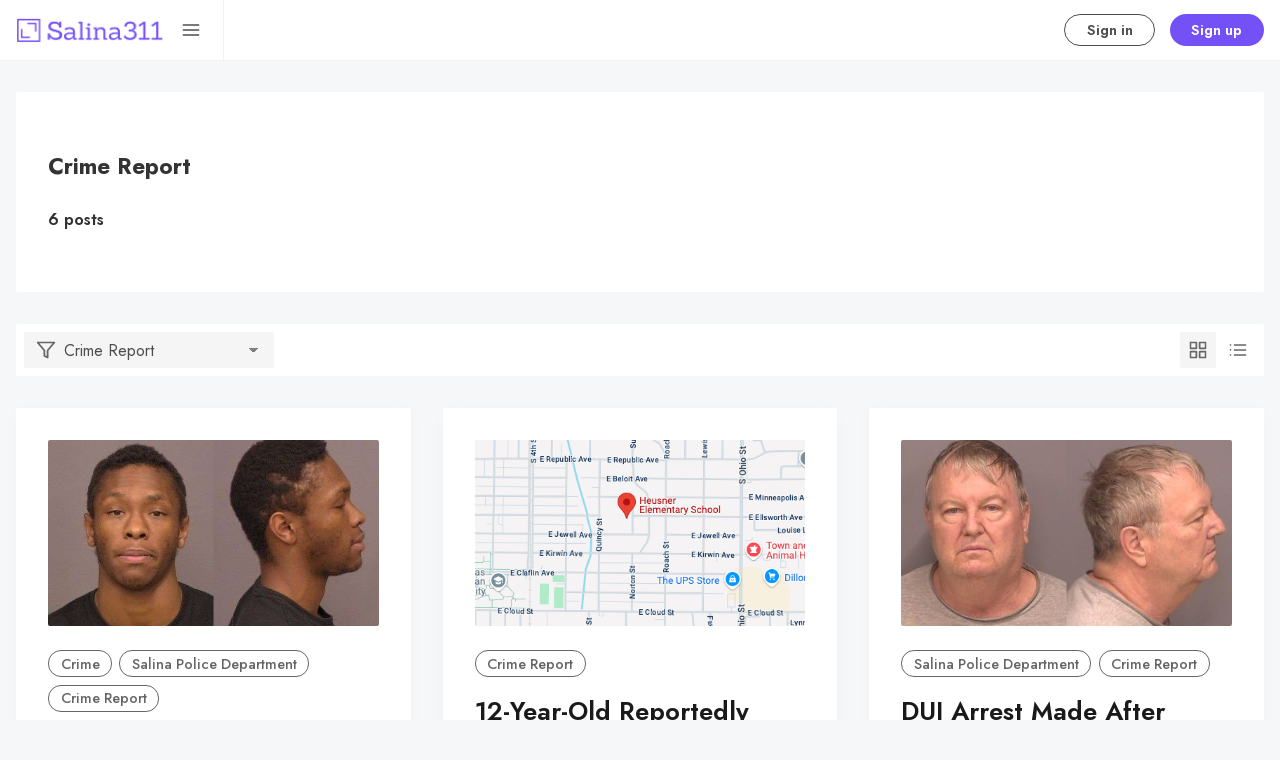

--- FILE ---
content_type: text/html; charset=utf-8
request_url: https://salina311.com/tag/crime-report/
body_size: 11334
content:
<!DOCTYPE html>
<html lang="en" data-grid-columns="3" data-color-scheme="system">
  <head>
    <meta charset="utf-8">
    <meta http-equiv="X-UA-Compatible" content="IE=edge">

    <title>Crime Report - Salina311</title>

    <meta name="HandheldFriendly" content="True" />
    <meta name="viewport" content="width=device-width, initial-scale=1.0" />
    

    <link rel="preload" href="https://salina311.com/assets/dist/app.min.js?v=13708fd5f9" as="script">
    <link rel="preload" href="https://salina311.com/assets/dist/app.min.css?v=13708fd5f9" as="style">
    <link rel="preconnect" href="https://fonts.googleapis.com">
    <link rel="preconnect" href="https://fonts.gstatic.com" crossorigin>

        <link rel="preload stylesheet" href="https://fonts.googleapis.com/css2?family=Jost:wght@300;400;500;600;700;800&display=swap" 
              as="style" onload="this.onload=null;this.rel='stylesheet'" crossorigin>

        <noscript>
          <link href="https://fonts.googleapis.com/css2?family=Jost:wght@300;400;500;600;700;800&display=swap" rel="stylesheet">
        </noscript>





    <script async src="https://salina311.com/assets/dist/app.min.js?v=13708fd5f9"></script>

    <link rel="stylesheet" type="text/css" href="https://salina311.com/assets/dist/app.min.css?v=13708fd5f9" />

    <!--cssential--><style></style><!--/cssential-->

    <script>
  // Basic Config
  let CONFIG = {
    GHOST_URL: ``, 
    GHOST_KEY: ``,
    GHOST_SEARCH_IN_CONTENT: !!``,
    GHOST_VERSION: 'v5.0', /* Ghost version */
    GHOST_SEARCH_LIMIT: 8, /* Search result limit */
    DEFAULT_VIEW_TYPE: `grid`,
    DEFAULT_GRID_COLUMNS: 3, /* Nr of columns for post cards. Possible values 2 or 3. */
    DEFAULT_COLOR_SCHEME: `System`,
    ENABLE_COLOR_SCHEME_PICKER: true, /* Enable Color cheme picker */
    ENABLE_IMAGE_LIGHTBOX: !!`true`,
    ENABLE_SCROLL_TO_TOP: true, /* Enable Scroll Top Button */
    ENABLE_FILTER: true, /* Enable filter feature on homepage */
    ENABLE_HYPHENS: false, /* Enable hyphens */
    ENABLE_PWA: false, /* Enable PWA - Progressive Web App */
    ENABLE_STICKY_HEADER: !!``,
    ENABLE_MENU_AUTO_CLOSE: true, /* Auto close menu when clicking outside of it */
    DISQUS_SHORTNAME: 'biron-demo', /* Replace 'biron-demo' with your disqus account shortname */
    COVE_ID: 'f03ab542e4e2671c13b4f4c429d762e6', /* To use Cove, replace the below id with your cove publication id*/
    OPEN_LINKS_IN_NEW_TAB: !!``,
  }

  // Color schemes, you can either modify the existing ones or add new ones
  const COLOR_SCHEMES = [
    {
      "id": "light",
      "name": "Light",
      "colors": {
        "primary": "var(--ghost-accent-color)",
        "secondary": "#f77a3b",
        "text": "hsl(0, 0%, 10%)",
        "text_acc_1": "hsl(0, 0%, 20%)",
        "text_acc_2": "hsl(0, 0%, 30%)",
        "text_acc_3": "hsl(0, 0%, 40%)",
        "text_reverse": "hsl(0, 0%, 90%)",
        "bg": "hsl(0, 100%, 100%)",
        "bg_body": "hsl(219,23%,97%)",
        "bg_acc_1": "hsl(0, 0%, 98%)",
        "bg_acc_2": "hsl(0, 0%, 96%)",
        "bg_acc_3": "hsl(0, 0%, 94%)",
        "bg_reverse": "hsl(0, 0%, 10%)",
        "neutral": "hsl(0, 0%, 50%)",
        "border": "hsl(0, 0%, 95%)"
      }
    },
    {
      "id": "dark",
      "name": "Dark",
      "colors": {
        "primary": "var(--ghost-accent-color)",
        "secondary": "#f77a3b",
        "text": "hsl(0, 0%, 90%)",
        "text_acc_1": "hsl(0, 0%, 80%)",
        "text_acc_2": "hsl(0, 0%, 70%)",
        "text_acc_3": "hsl(0, 0%, 60%)",
        "text_reverse": "hsl(0, 0%, 10%)",
        "bg": "hsl(0, 0%, 8%)",
        "bg_body": "hsl(0, 0%, 3%)",
        "bg_acc_1": "hsl(0, 0%, 10%)",
        "bg_acc_2": "hsl(0, 0%, 12%)",
        "bg_acc_3": "hsl(0, 0%, 15%)",
        "bg_reverse": "hsl(0, 0%, 90%)",
        "neutral": "hsl(0, 0%, 50%)",
        "border": "hsl(0, 0%, 15%)"
      }
    }, 
    {
      "id": "whitesmoke",
      "name": "Whitesmoke",
      "colors": {
        "primary": "hsl(354, 81%, 65%)",
        "secondary": "hsl(185, 54%, 45%)",
        "text": "hsl(34, 36%, 10%)",
        "text_acc_1": "hsl(34, 36%, 20%)",
        "text_acc_2": "hsl(34, 36%, 30%)",
        "text_acc_3": "hsl(34, 36%, 40%)",
        "text_reverse": "hsl(34, 36%, 90%)",
        "bg": "hsl(34, 36%, 96%)",
        "bg_body": "hsl(34, 36%, 93%)",
        "bg_acc_1": "hsl(34, 36%, 90%)",
        "bg_acc_2": "hsl(34, 36%, 88%)",
        "bg_acc_3": "hsl(34, 36%, 85%)",
        "bg_reverse": "hsl(34, 36%, 10%)",
        "neutral": "hsl(34, 36%, 50%)",
        "border": "hsl(34, 36%, 85%)"
      }
    }, 
    {
      "id": "midnight",
      "name": "Midnight",
      "colors": {
        "primary": "hsl(309, 52%, 50%)",
        "secondary": "hsl(56, 88%, 60%)",
        "text": "hsl(250, 63%, 90%)",
        "text_acc_1": "hsl(250, 63%, 85%)",
        "text_acc_2": "hsl(250, 63%, 80%)",
        "text_acc_3": "hsl(250, 63%, 75%)",
        "text_reverse": "hsl(250, 63%, 10%)",
        "bg": "hsl(250, 63%, 10%)",
        "bg_body": "hsl(250, 63%, 5%)",
        "bg_acc_1": "hsl(250, 63%, 15%)",
        "bg_acc_2": "hsl(250, 63%, 20%)",
        "bg_acc_3": "hsl(250, 63%, 25%)",
        "bg_reverse": "hsl(250, 63%, 90%)",
        "neutral": "hsl(250, 63%, 50%)",
        "border": "hsl(250, 63%, 23%)"
      }
    } 
  ];
</script>

<style>
  body {
    --global-max-width: 1280px;
    --global-radius: 2px;
    --global-radius-round: 50%;
    --global-header-position: initial;
    --global-hyphens: none; /* none / auto */
    --global-menu-icons: none;
    --global-menu-alignement: flex-start; /* flex-start / center / flex-end */
    --global-breadcrumb: none; /* none / flex */
    --global-menu-cta: flex; /* none / flex */
  }
</style>

    <script>
  // Dark/Light Theme Handling
  let preferredTheme; 
  if (CONFIG.DEFAULT_COLOR_SCHEME.toLowerCase() === 'system') {
    const preferredColorScheme = 
    ( window.matchMedia 
      && window.matchMedia('(prefers-color-scheme: dark)').matches
    ) 
    ? 'dark' 
    : 'light'
    preferredTheme = localStorage.getItem('USER_COLOR_SCHEME') || preferredColorScheme;
  } else {
    preferredTheme = localStorage.getItem('USER_COLOR_SCHEME') || CONFIG.DEFAULT_COLOR_SCHEME.toLowerCase();
  }
  document.documentElement.setAttribute('data-color-scheme', preferredTheme);

  // Grid/List View Handling
  let preferredView = localStorage.getItem('USER_VIEW_TYPE') || CONFIG.DEFAULT_VIEW_TYPE;
  document.documentElement.setAttribute('data-view-type', preferredView);

  // Grid columns setting
  document.documentElement.setAttribute('data-grid-columns', CONFIG.DEFAULT_GRID_COLUMNS);

  // =========================
  // Set Hyphens property
  // =========================
  const root = document.documentElement;
  if (CONFIG.ENABLE_HYPHENS) {
    root.style.setProperty('--global-hyphens', 'auto')
  }

  // =========================
  // Set Hyphens property
  // =========================
  if (CONFIG.ENABLE_STICKY_HEADER) {
    //root.style.setProperty('--global-header-position', 'sticky');
    document.documentElement.setAttribute('data-header', 'sticky');
  }
  
  // Global values needed
  const GLOBAL = {
    CURRENT_PAGE: parseInt('1'),
    NEXT_PAGE: parseInt(''),
    NEXT_PAGE_LINK: '',
    MAX_PAGES: parseInt('1'), 
    LAST_PAGE: `1` === `1` ? true : false,
    POSTS_PER_PAGE: parseInt('12'),
    ADD_BOOKMARK_MSG: `Saved!`,
    REMOVE_BOOKMARK_MSG: `Removed!`,
    API: ''
  }

  // Set Themes
  let style = document.createElement('style');
  style.innerHTML = `
    ${COLOR_SCHEMES.map(function(theme) { 
      return `
        html[data-color-scheme="${theme.id}"], button[data-color-scheme="${theme.id}"] {
          --color-primary: ${theme.colors.primary};
          --color-secondary: ${theme.colors.secondary};

          --color-text: ${theme.colors.text};
          --color-text-acc-1: ${theme.colors.text_acc_1};
          --color-text-acc-2: ${theme.colors.text_acc_2};
          --color-text-acc-3: ${theme.colors.text_acc_3};
          --color-text-reverse: ${theme.colors.text_reverse};

          --color-bg-body: ${theme.colors.bg_body};  
          --color-bg: ${theme.colors.bg}; 
          --color-bg-acc-1: ${theme.colors.bg_acc_1}; 
          --color-bg-acc-2: ${theme.colors.bg_acc_2}; 
          --color-bg-acc-3: ${theme.colors.bg_acc_3}; 
          --color-bg-reverse: ${theme.colors.bg_reverse};

          --color-neutral: ${theme.colors.neutral}; 
          --color-border: ${theme.colors.border};
        }
        .btn-theme-toggle{display: none}
      `.replace(/\s+/g,'');
    }).join(' ')}
  `
  document.getElementsByTagName('head')[0].appendChild(style);
</script>
    <link rel="icon" href="https://salina311.com/content/images/size/w256h256/2021/06/noun_area_3399986.png" type="image/png">
    <link rel="canonical" href="https://salina311.com/tag/crime-report/">
    <meta name="referrer" content="no-referrer-when-downgrade">
    
    <meta property="og:site_name" content="Salina311">
    <meta property="og:type" content="website">
    <meta property="og:title" content="Crime Report - Salina311">
    <meta property="og:url" content="https://salina311.com/tag/crime-report/">
    <meta property="og:image" content="https://salina311.com/content/images/size/w1200/2021/06/shutterstock_1917597752.jpeg">
    <meta property="article:publisher" content="https://www.facebook.com/getsalina311">
    <meta name="twitter:card" content="summary_large_image">
    <meta name="twitter:title" content="Crime Report - Salina311">
    <meta name="twitter:url" content="https://salina311.com/tag/crime-report/">
    <meta name="twitter:image" content="https://salina311.com/content/images/size/w1200/2021/06/shutterstock_1917597752.jpeg">
    <meta name="twitter:site" content="@getsalina311">
    <meta property="og:image:width" content="1200">
    <meta property="og:image:height" content="799">
    
    <script type="application/ld+json">
{
    "@context": "https://schema.org",
    "@type": "Series",
    "publisher": {
        "@type": "Organization",
        "name": "Salina311",
        "url": "https://salina311.com/",
        "logo": {
            "@type": "ImageObject",
            "url": "https://salina311.com/content/images/2021/06/Group-2.png"
        }
    },
    "url": "https://salina311.com/tag/crime-report/",
    "name": "Crime Report",
    "mainEntityOfPage": "https://salina311.com/tag/crime-report/"
}
    </script>

    <meta name="generator" content="Ghost 6.12">
    <link rel="alternate" type="application/rss+xml" title="Salina311" href="https://salina311.com/rss/">
    <script defer src="https://cdn.jsdelivr.net/ghost/portal@~2.56/umd/portal.min.js" data-i18n="true" data-ghost="https://salina311.com/" data-key="6be85358b157f96cd61bc147c5" data-api="https://salina311-2.ghost.io/ghost/api/content/" data-locale="en" crossorigin="anonymous"></script><style id="gh-members-styles">.gh-post-upgrade-cta-content,
.gh-post-upgrade-cta {
    display: flex;
    flex-direction: column;
    align-items: center;
    font-family: -apple-system, BlinkMacSystemFont, 'Segoe UI', Roboto, Oxygen, Ubuntu, Cantarell, 'Open Sans', 'Helvetica Neue', sans-serif;
    text-align: center;
    width: 100%;
    color: #ffffff;
    font-size: 16px;
}

.gh-post-upgrade-cta-content {
    border-radius: 8px;
    padding: 40px 4vw;
}

.gh-post-upgrade-cta h2 {
    color: #ffffff;
    font-size: 28px;
    letter-spacing: -0.2px;
    margin: 0;
    padding: 0;
}

.gh-post-upgrade-cta p {
    margin: 20px 0 0;
    padding: 0;
}

.gh-post-upgrade-cta small {
    font-size: 16px;
    letter-spacing: -0.2px;
}

.gh-post-upgrade-cta a {
    color: #ffffff;
    cursor: pointer;
    font-weight: 500;
    box-shadow: none;
    text-decoration: underline;
}

.gh-post-upgrade-cta a:hover {
    color: #ffffff;
    opacity: 0.8;
    box-shadow: none;
    text-decoration: underline;
}

.gh-post-upgrade-cta a.gh-btn {
    display: block;
    background: #ffffff;
    text-decoration: none;
    margin: 28px 0 0;
    padding: 8px 18px;
    border-radius: 4px;
    font-size: 16px;
    font-weight: 600;
}

.gh-post-upgrade-cta a.gh-btn:hover {
    opacity: 0.92;
}</style><script async src="https://js.stripe.com/v3/"></script>
    <script defer src="https://cdn.jsdelivr.net/ghost/sodo-search@~1.8/umd/sodo-search.min.js" data-key="6be85358b157f96cd61bc147c5" data-styles="https://cdn.jsdelivr.net/ghost/sodo-search@~1.8/umd/main.css" data-sodo-search="https://salina311-2.ghost.io/" data-locale="en" crossorigin="anonymous"></script>
    
    <link href="https://salina311.com/webmentions/receive/" rel="webmention">
    <script defer src="/public/cards.min.js?v=13708fd5f9"></script>
    <link rel="stylesheet" type="text/css" href="/public/cards.min.css?v=13708fd5f9">
    <script defer src="/public/comment-counts.min.js?v=13708fd5f9" data-ghost-comments-counts-api="https://salina311.com/members/api/comments/counts/"></script>
    <script defer src="/public/member-attribution.min.js?v=13708fd5f9"></script>
    <script defer src="/public/ghost-stats.min.js?v=13708fd5f9" data-stringify-payload="false" data-datasource="analytics_events" data-storage="localStorage" data-host="https://salina311.com/.ghost/analytics/api/v1/page_hit"  tb_site_uuid="1439e90f-e81c-4e19-8780-62b37e258dc5" tb_post_uuid="undefined" tb_post_type="null" tb_member_uuid="undefined" tb_member_status="undefined"></script><style>:root {--ghost-accent-color: #7451f7;}</style>
    <script defer data-domain="salina311.com" src="https://plausible.io/js/plausible.js"></script>
<script src="https://cdn.jsdelivr.net/npm/chart.js"></script>
<style>
    .gh-portal-expire-container {
        display: none !important;
    }
</style>
<link rel="stylesheet" href="https://cdn.snipcart.com/themes/v3.2.1/default/snipcart.css" />
  </head>
  <body class="tag-template tag-crime-report">
      <header class="header">
  <div class="container">
    <div class="row">
      <div class="col-xs-12 header__left flex items-center">
<a class="header__brand" href="https://salina311.com">            <img class="header__logo"
              src="/content/images/size/w300/2021/06/Group-2.png"
              alt="Salina311"/>
</a>
        <div class="flex-1"></div>

        <button class="header__search--toggle flex-cc js-search-toggle" tabindex="0" 
          type="button" title="Search" aria-label="Search">
          <i class="icon icon-search icon--sm">
  <svg class="icon__svg">
    <use xlink:href="https://salina311.com/assets/icons/feather-sprite.svg?v=13708fd5f9#search"></use>
  </svg>
</i>        </button>

        <button class="header__menu--toggle flex-cc js-menu-toggle" tabindex="0" 
          type="button" title="Menu" aria-label="Menu">
          <i class="icon icon-menu icon--sm">
  <svg class="icon__svg">
    <use xlink:href="https://salina311.com/assets/icons/feather-sprite.svg?v=13708fd5f9#menu"></use>
  </svg>
</i>          <i class="icon icon-x icon--sm">
  <svg class="icon__svg">
    <use xlink:href="https://salina311.com/assets/icons/feather-sprite.svg?v=13708fd5f9#x"></use>
  </svg>
</i>        </button>
      </div>

      <div class="col-md-6 col-lg-4 header__center middle-xs flex-1 js-header-search" tabindex="0">
        <div class="header__search flex flex-cc flex-1 js-header-search-inner">
          <form action="/" method="get" class="search__form items-center js-search-form">
            <button class="search__icon m-r-sm js-search-btn" id="search-button"
              type="button" title="Search" aria-label="Search">
              <i class="icon icon-search icon--sm">
  <svg class="icon__svg">
    <use xlink:href="https://salina311.com/assets/icons/feather-sprite.svg?v=13708fd5f9#search"></use>
  </svg>
</i>            </button>
            <input type="search" id="ghost-search-field" class="js-search-input search__input" aria-labelledby="search-button"
              title="Search" placeholder="Type to search..." autocomplete="off" required/>
            <span class="search__cancel js-search-cancel">
              <svg xmlns="http://www.w3.org/2000/svg" viewBox="0 0 512 512"><path d="M256 8C119 8 8 119 8 256s111 248 248 248 248-111 248-248S393 8 256 8zm121.6 313.1c4.7 4.7 4.7 12.3 0 17L338 377.6c-4.7 4.7-12.3 4.7-17 0L256 312l-65.1 65.6c-4.7 4.7-12.3 4.7-17 0L134.4 338c-4.7-4.7-4.7-12.3 0-17l65.6-65-65.6-65.1c-4.7-4.7-4.7-12.3 0-17l39.6-39.6c4.7-4.7 12.3-4.7 17 0l65 65.7 65.1-65.6c4.7-4.7 12.3-4.7 17 0l39.6 39.6c4.7 4.7 4.7 12.3 0 17L312 256l65.6 65.1z"/></svg>
            </span>
          </form>
          <div class="search-result js-search-results" id="ghost-search-results"></div>
        </div>
      </div>

      <div class="col-xs col-md-6 col-lg-8 header__right items-center content-end">
        
          <a class="signin-link" href="/#/portal/signin/">Sign in</a>
          <a class="signup-link header-cta" href="/#/portal/signup/">Sign up</a>
        
        <button class="header__user flex-cc m-l-sm js-member-btn non-member" 
            title="Menu" 
            aria-label="Menu">
            <i class="icon icon-user icon--sm">
  <svg class="icon__svg">
    <use xlink:href="https://salina311.com/assets/icons/feather-sprite.svg?v=13708fd5f9#user"></use>
  </svg>
</i>        </button>
        <div class="user-menu js-user-menu">
    <a class="signup-link" href="/#/portal/signup/" tabindex="0"
      title="Sign up" aria-label="Sign up">
      <i class="icon icon-arrow-up-right icon--xs">
  <svg class="icon__svg">
    <use xlink:href="https://salina311.com/assets/icons/feather-sprite.svg?v=13708fd5f9#arrow-up-right"></use>
  </svg>
</i>Sign up
    </a>
    <a class="signin-link" href="/#/portal/signin/" tabindex="0"
      title="Sign in" aria-label="Sign in">
      <i class="icon icon-log-in icon--xs">
  <svg class="icon__svg">
    <use xlink:href="https://salina311.com/assets/icons/feather-sprite.svg?v=13708fd5f9#log-in"></use>
  </svg>
</i>Sign in
    </a>
</div>      </div>
    </div>
  </div>
</header>
      <nav class="menu js-menu">
  <ul class="nav" role="menu">
    <li class="nav-search" data-test="" role="menuitem">
      <a href="#/search">
          <i class="icon icon-search icon--sm">
  <svg class="icon__svg">
    <use xlink:href="https://salina311.com/assets/icons/menu-icons.svg?v=13708fd5f9#search"></use>
  </svg>
</i>        <span>Search 🔍</span>
      </a>
    </li>
    <li class="nav-home" data-test="" role="menuitem">
      <a href="https://salina311.com/">
          <i class="icon icon-home icon--sm">
  <svg class="icon__svg">
    <use xlink:href="https://salina311.com/assets/icons/menu-icons.svg?v=13708fd5f9#home"></use>
  </svg>
</i>        <span>Home</span>
      </a>
    </li>
    <li class="nav-events-calendar" data-test="" role="menuitem">
      <a href="https://events.salina311.com">
          <i class="icon icon-events-calendar icon--sm">
  <svg class="icon__svg">
    <use xlink:href="https://salina311.com/assets/icons/menu-icons.svg?v=13708fd5f9#events-calendar"></use>
  </svg>
</i>        <span>📅 Events Calendar</span>
      </a>
    </li>
    <li class="nav-advertising" data-test="" role="menuitem">
      <a href="https://salina311.com/marketing/">
          <i class="icon icon-advertising icon--sm">
  <svg class="icon__svg">
    <use xlink:href="https://salina311.com/assets/icons/menu-icons.svg?v=13708fd5f9#advertising"></use>
  </svg>
</i>        <span> 📣 Advertising</span>
      </a>
    </li>
    <li class="nav-post-events-classifieds-free" data-test="" role="menuitem">
      <a href="https://notices.salina311.com/ads/">
          <i class="icon icon-post-events-classifieds-free icon--sm">
  <svg class="icon__svg">
    <use xlink:href="https://salina311.com/assets/icons/menu-icons.svg?v=13708fd5f9#post-events-classifieds-free"></use>
  </svg>
</i>        <span>Post Events/Classifieds (FREE)</span>
      </a>
    </li>
    <li class="nav-subscribe-to-print-newspaper" data-test="" role="menuitem">
      <a href="https://salina311.com/salina311-print-newspaper-subscription/">
          <i class="icon icon-subscribe-to-print-newspaper icon--sm">
  <svg class="icon__svg">
    <use xlink:href="https://salina311.com/assets/icons/menu-icons.svg?v=13708fd5f9#subscribe-to-print-newspaper"></use>
  </svg>
</i>        <span> 📰 SUBSCRIBE TO PRINT NEWSPAPER</span>
      </a>
    </li>
    <li class="nav-read-public-notices" data-test="" role="menuitem">
      <a href="https://salina311.com/tag/public-notices/">
          <i class="icon icon-read-public-notices icon--sm">
  <svg class="icon__svg">
    <use xlink:href="https://salina311.com/assets/icons/menu-icons.svg?v=13708fd5f9#read-public-notices"></use>
  </svg>
</i>        <span>Read Public Notices</span>
      </a>
    </li>
    <li class="nav-submit-public-notices" data-test="" role="menuitem">
      <a href="https://notices.salina311.com/">
          <i class="icon icon-submit-public-notices icon--sm">
  <svg class="icon__svg">
    <use xlink:href="https://salina311.com/assets/icons/menu-icons.svg?v=13708fd5f9#submit-public-notices"></use>
  </svg>
</i>        <span>Submit Public Notices</span>
      </a>
    </li>
    <li class="nav-custom-prints" data-test="" role="menuitem">
      <a href="https://salina311.com/custom-prints-salina311/">
          <i class="icon icon-custom-prints icon--sm">
  <svg class="icon__svg">
    <use xlink:href="https://salina311.com/assets/icons/menu-icons.svg?v=13708fd5f9#custom-prints"></use>
  </svg>
</i>        <span>Custom Prints</span>
      </a>
    </li>
    <li class="nav-insider-rewards" data-test="" role="menuitem">
      <a href="https://salina311.com/insider-rewards/">
          <i class="icon icon-insider-rewards icon--sm">
  <svg class="icon__svg">
    <use xlink:href="https://salina311.com/assets/icons/menu-icons.svg?v=13708fd5f9#insider-rewards"></use>
  </svg>
</i>        <span>🎁 INSIDER REWARDS</span>
      </a>
    </li>
</ul>

    <ul class="nav" role="menu">
    <li class="nav-data-privacy" data-test="" role="menuitem">
      <a href="https://salina311.com/privacy/">
          <i class="icon icon-data-privacy icon--sm">
  <svg class="icon__svg">
    <use xlink:href="https://salina311.com/assets/icons/menu-icons.svg?v=13708fd5f9#data-privacy"></use>
  </svg>
</i>        <span>Data &amp; privacy</span>
      </a>
    </li>
    <li class="nav-contact" data-test="" role="menuitem">
      <a href="https://events.salina311.com/contact/">
          <i class="icon icon-contact icon--sm">
  <svg class="icon__svg">
    <use xlink:href="https://salina311.com/assets/icons/menu-icons.svg?v=13708fd5f9#contact"></use>
  </svg>
</i>        <span>Contact</span>
      </a>
    </li>
    <li class="nav-events-calendar" data-test="" role="menuitem">
      <a href="https://events.salina311.com">
          <i class="icon icon-events-calendar icon--sm">
  <svg class="icon__svg">
    <use xlink:href="https://salina311.com/assets/icons/menu-icons.svg?v=13708fd5f9#events-calendar"></use>
  </svg>
</i>        <span>📅 Events Calendar</span>
      </a>
    </li>
    <li class="nav-what-is-salina311" data-test="" role="menuitem">
      <a href="https://salina311.com/what-is-salina311/">
          <i class="icon icon-what-is-salina311 icon--sm">
  <svg class="icon__svg">
    <use xlink:href="https://salina311.com/assets/icons/menu-icons.svg?v=13708fd5f9#what-is-salina311"></use>
  </svg>
</i>        <span>What is Salina311?</span>
      </a>
    </li>
    <li class="nav-custom-prints" data-test="" role="menuitem">
      <a href="https://salina311.com/custom-prints-salina311/">
          <i class="icon icon-custom-prints icon--sm">
  <svg class="icon__svg">
    <use xlink:href="https://salina311.com/assets/icons/menu-icons.svg?v=13708fd5f9#custom-prints"></use>
  </svg>
</i>        <span>Custom Prints</span>
      </a>
    </li>
    <li class="nav-games-answers" data-test="" role="menuitem">
      <a href="https://salina311.com/games-answers/">
          <i class="icon icon-games-answers icon--sm">
  <svg class="icon__svg">
    <use xlink:href="https://salina311.com/assets/icons/menu-icons.svg?v=13708fd5f9#games-answers"></use>
  </svg>
</i>        <span>GAMES + ANSWERS</span>
      </a>
    </li>
    <li class="nav-about-fractals-network" data-test="" role="menuitem">
      <a href="https://www.fractalsnetwork.com/">
          <i class="icon icon-about-fractals-network icon--sm">
  <svg class="icon__svg">
    <use xlink:href="https://salina311.com/assets/icons/menu-icons.svg?v=13708fd5f9#about-fractals-network"></use>
  </svg>
</i>        <span>About Fractals Network</span>
      </a>
    </li>
</ul>
  
  <span class="flex-1"></span>

    <div class="p">
    <div class="menu-cta">
        <img class="lazyload menu-cta__icon"
          data-src="/content/images/size/w100/2021/06/noun_area_3399986.png"
          src="/content/images/size/w30/2021/06/noun_area_3399986.png"
          alt="Salina311"/>
      <div class="menu-cta__headline">Unlock full access to see the entire library by subscribing to a paid plan.</div>
      <a class="btn btn--xs btn--dark" href="/#/portal/signup/">Sign up</a>
    </div>
  </div>

  <a href="/bookmarks/" class="btn-toggle btn-bookmarks" tabindex="0"
      title="Bookmarks" aria-label="Bookmarks">
    <span class="btn-toggle-icons">
      <i class="icon icon-bookmark icon--xs">
  <svg class="icon__svg">
    <use xlink:href="https://salina311.com/assets/icons/feather-sprite.svg?v=13708fd5f9#bookmark"></use>
  </svg>
</i>    </span>
    <span>Bookmarks</span>
  </a>

    <button class="btn-toggle btn-view-toggle js-view-toggle" tabindex="0" 
      title="View Toggle" aria-label="View Toggle">
      <span class="btn-toggle-icons">
        <i class="icon icon-grid icon--xs">
  <svg class="icon__svg">
    <use xlink:href="https://salina311.com/assets/icons/feather-sprite.svg?v=13708fd5f9#grid"></use>
  </svg>
</i>        <i class="icon icon-list icon--xs">
  <svg class="icon__svg">
    <use xlink:href="https://salina311.com/assets/icons/feather-sprite.svg?v=13708fd5f9#list"></use>
  </svg>
</i>      </span>
      <span>View</span>
    </button>

  <button class="btn-toggle btn-theme-toggle js-theme-toggle" tabindex="0" 
    title="Theme color scheme" aria-label="Theme color scheme">
    <span class="btn-toggle-icons">
      <i class="icon icon-settings icon--xs">
  <svg class="icon__svg">
    <use xlink:href="https://salina311.com/assets/icons/feather-sprite.svg?v=13708fd5f9#settings"></use>
  </svg>
</i>    </span>
    <span>Theme</span>
  </button>

  <div class="color-scheme-picker js-color-scheme-picker">
</div>

<template class="js-color-scheme-template">
  <button class="color-scheme w-100 js-color-scheme" data-color-scheme="">
    <span class="color-scheme__name flex-1 text-left"></span>
    <span class="color-scheme__color bg-primary"></span>
    <span class="color-scheme__color bg-secondary"></span>
    <span class="color-scheme__color bg-default"></span>
    <span class="color-scheme__color bg-text"></span>
  </button>
</template>

</nav>
    <main class="main">
      
<div class="container wrapper">
    <div class="section hero">
      <div class="card tag-card p-lg is-hero" 
  >
      <div class="tag-card__media flex">
    </div>

  <div class="tag-card__content text-acc-1">
      <h1 class="tag-card__title m-b-sm">Crime Report</h1>
      <div class="tag-card__count m-t fw-600">
        6 posts
      </div>
  </div>
</div>
    </div>

    <div class="section main-content">
      <div class="filter-bar flex flex-cc m-b-lg p-sm">
  <div class="filter-btn flex items-center">
    <select name="tags" id="select-tags" class="filter-select js-filter-btn">
      <option value="/" >Show all</option>
        <option value="/tag/crime-report" selected>Crime Report</option>
          <option value="/tag/weather">Weather</option>
          <option value="/tag/booking">Booking</option>
          <option value="/tag/jail">Jail</option>
          <option value="/tag/kansas-wesleyan">Kansas Wesleyan</option>
          <option value="/tag/crime">Crime</option>
          <option value="/tag/obituaries">Obituaries</option>
          <option value="/tag/community-analytics">Community Analytics</option>
          <option value="/tag/city-commission">City Commission</option>
          <option value="/tag/salina-police-department">Salina Police Department</option>
          <option value="/tag/accident-2">accident</option>
    </select>
    <label for="select-tags">
      <i class="icon icon-filter icon--sm">
  <svg class="icon__svg">
    <use xlink:href="https://salina311.com/assets/icons/feather-sprite.svg?v=13708fd5f9#filter"></use>
  </svg>
</i>      <span class="filter-text flex-1 p-l-sm fw-500 text-acc-2 js-filter-text">Latest posts</span>
    </label>

  </div>

  <span class="flex-1"></span>

  <button class="btn--grid p-sm m-r-xs js-grid-btn" 
    aria-label="Grid" title="Grid">
    <i class="icon icon-grid icon--sm">
  <svg class="icon__svg">
    <use xlink:href="https://salina311.com/assets/icons/feather-sprite.svg?v=13708fd5f9#grid"></use>
  </svg>
</i>  </button>
  <button class="btn--list p-sm js-list-btn" 
    aria-label="List" title="List">
    <i class="icon icon-list icon--sm">
  <svg class="icon__svg">
    <use xlink:href="https://salina311.com/assets/icons/feather-sprite.svg?v=13708fd5f9#list"></use>
  </svg>
</i>  </button>
</div>


      <div class="grid grid-col-3 post-feed js-post-feed">
          <article class="card post-card post tag-crime tag-salina-police-department tag-crime-report js-post-card"> 

      <a class="post-card__media" href="/fedex-operations-disrupted-after-employee-allegedly-threatens-facility/" title="FedEx Operations Disrupted After Employee Allegedly Threatens Facility" aria-label="FedEx Operations Disrupted After Employee Allegedly Threatens Facility">
        <img class="lazyload post-card__img"
          data-srcset="/content/images/size/w300/2025/10/1760622621351--1-.jpeg 300w,
                  /content/images/size/w600/2025/10/1760622621351--1-.jpeg 600w"
          srcset="[data-uri]"
          data-sizes="auto"
          data-src="/content/images/size/w300/2025/10/1760622621351--1-.jpeg"
          src="/content/images/size/w30/2025/10/1760622621351--1-.jpeg"
          alt="FedEx Operations Disrupted After Employee Allegedly Threatens Facility"
        />
      </a>

  <div class="post-card__content">
      <div class="tag-list flex flex-wrap m-b-sm">
          <a class="tag-crime tag-list__item m-r-sm" 
            href="/tag/crime/" aria-label="Crime">
            Crime
          </a>
          <a class="tag-salina-police-department tag-list__item m-r-sm" 
            href="/tag/salina-police-department/" aria-label="Salina Police Department">
            Salina Police Department
          </a>
          <a class="tag-crime-report tag-list__item" 
            href="/tag/crime-report/" aria-label="Crime Report">
            Crime Report
          </a>
      </div>

    <h2 class="post-card__title">
      <a href="/fedex-operations-disrupted-after-employee-allegedly-threatens-facility/" aria-label="FedEx Operations Disrupted After Employee Allegedly Threatens Facility">FedEx Operations Disrupted After Employee Allegedly Threatens Facility</a>
    </h2>

    <div class="post-card__details flex items-center m-b">
      <span class="visibility m-r">public</span>
      <span class="m-r fw-400">&ndash;</span>
      <span class="read-time">1 min read</span>
    </div>

    <div class="post-card__exc m-b">
        Salina, KS — A workplace threat at a FedEx facility led to an arrest and disrupted normal operations on Tuesday, after&hellip;
    </div>

    <div class="flex-1"></div>

    <div class="post-card__ftr">      
      <time datetime="2025-10-16" class="post-card__date flex-1">
        Oct 16, 2025
      </time>

      <div class="author-mini flex items-center">
          <a href="/author/joshua/" class="author-mini__item has-icon nr-1" 
            title="Joshua Barnhart" aria-label="Joshua Barnhart">
            <span class="author-mini__tooltip">Joshua Barnhart</span>
              <span class="author-mini__letter">Joshua Barnhart</span>
          </a>
      </div>
    </div>
  </div>

</article>          <article class="card post-card post tag-crime-report js-post-card"> 

      <a class="post-card__media" href="/12-year-old-charged-in-altercation-at-husner-school-playground-3399/" title="12-Year-Old Reportedly Charged in Altercation at Heusner School Playground" aria-label="12-Year-Old Reportedly Charged in Altercation at Heusner School Playground">
        <img class="lazyload post-card__img"
          data-srcset="/content/images/size/w300/2025/05/Screenshot-2025-05-16-at-10.47.29-AM.png 300w,
                  /content/images/size/w600/2025/05/Screenshot-2025-05-16-at-10.47.29-AM.png 600w"
          srcset="[data-uri]"
          data-sizes="auto"
          data-src="/content/images/size/w300/2025/05/Screenshot-2025-05-16-at-10.47.29-AM.png"
          src="/content/images/size/w30/2025/05/Screenshot-2025-05-16-at-10.47.29-AM.png"
          alt="12-Year-Old Reportedly Charged in Altercation at Heusner School Playground"
        />
      </a>

  <div class="post-card__content">
      <div class="tag-list flex flex-wrap m-b-sm">
          <a class="tag-crime-report tag-list__item m-r-sm" 
            href="/tag/crime-report/" aria-label="Crime Report">
            Crime Report
          </a>
      </div>

    <h2 class="post-card__title">
      <a href="/12-year-old-charged-in-altercation-at-husner-school-playground-3399/" aria-label="12-Year-Old Reportedly Charged in Altercation at Heusner School Playground">12-Year-Old Reportedly Charged in Altercation at Heusner School Playground</a>
    </h2>

    <div class="post-card__details flex items-center m-b">
      <span class="visibility m-r">members</span>
      <span class="m-r fw-400">&ndash;</span>
      <span class="read-time">1 min read</span>
    </div>

    <div class="post-card__exc m-b">
        &hellip;
    </div>

    <div class="flex-1"></div>

    <div class="post-card__ftr">      
      <time datetime="2025-05-16" class="post-card__date flex-1">
        May 16, 2025
      </time>

      <div class="author-mini flex items-center">
          <a href="/author/george/" class="author-mini__item has-img  nr-1" 
            title="George" aria-label="George">
            <span class="author-mini__tooltip">George</span>
              <img 
                class="lazyload author-mini__img" 
                data-sizes="auto"
                data-src="/content/images/size/w100/2021/06/IMG_0603-copy.jpg" 
                src="/content/images/size/w30/2021/06/IMG_0603-copy.jpg" 
                alt="George" 
              />
          </a>
      </div>
    </div>
  </div>

</article>          <article class="card post-card post tag-salina-police-department tag-crime-report js-post-card"> 

      <a class="post-card__media" href="/dui-arrest-made-after-assistant-county-attorney-appears-at-police-station/" title="DUI Arrest Made After Assistant County Attorney Appears at Police Station" aria-label="DUI Arrest Made After Assistant County Attorney Appears at Police Station">
        <img class="lazyload post-card__img"
          data-srcset="/content/images/size/w300/2025/05/white-vance-edward.jpg 300w,
                  /content/images/size/w600/2025/05/white-vance-edward.jpg 600w"
          srcset="[data-uri]"
          data-sizes="auto"
          data-src="/content/images/size/w300/2025/05/white-vance-edward.jpg"
          src="/content/images/size/w30/2025/05/white-vance-edward.jpg"
          alt="DUI Arrest Made After Assistant County Attorney Appears at Police Station"
        />
      </a>

  <div class="post-card__content">
      <div class="tag-list flex flex-wrap m-b-sm">
          <a class="tag-salina-police-department tag-list__item m-r-sm" 
            href="/tag/salina-police-department/" aria-label="Salina Police Department">
            Salina Police Department
          </a>
          <a class="tag-crime-report tag-list__item m-r-sm" 
            href="/tag/crime-report/" aria-label="Crime Report">
            Crime Report
          </a>
      </div>

    <h2 class="post-card__title">
      <a href="/dui-arrest-made-after-assistant-county-attorney-appears-at-police-station/" aria-label="DUI Arrest Made After Assistant County Attorney Appears at Police Station">DUI Arrest Made After Assistant County Attorney Appears at Police Station</a>
    </h2>

    <div class="post-card__details flex items-center m-b">
      <span class="visibility m-r">public</span>
      <span class="m-r fw-400">&ndash;</span>
      <span class="read-time">2 min read</span>
    </div>

    <div class="post-card__exc m-b">
        SALINA — Vance White, an Assistant County Attorney for Saline County, was arrested for driving under the influence after voluntarily appearing&hellip;
    </div>

    <div class="flex-1"></div>

    <div class="post-card__ftr">      
      <time datetime="2025-05-01" class="post-card__date flex-1">
        May 1, 2025
      </time>

      <div class="author-mini flex items-center">
          <a href="/author/joshua/" class="author-mini__item has-icon nr-1" 
            title="Joshua Barnhart" aria-label="Joshua Barnhart">
            <span class="author-mini__tooltip">Joshua Barnhart</span>
              <span class="author-mini__letter">Joshua Barnhart</span>
          </a>
      </div>
    </div>
  </div>

</article>          <article class="card post-card post tag-crime-report js-post-card"> 

      <a class="post-card__media" href="/attempted-burglary-at-business-in-west-salina/" title="Attempted Burglary at Business in West Salina" aria-label="Attempted Burglary at Business in West Salina">
        <img class="lazyload post-card__img"
          data-srcset="/content/images/size/w300/2022/01/Screenshot-2022-01-11-9.14.52-AM.png 300w,
                  /content/images/size/w600/2022/01/Screenshot-2022-01-11-9.14.52-AM.png 600w"
          srcset="[data-uri]"
          data-sizes="auto"
          data-src="/content/images/size/w300/2022/01/Screenshot-2022-01-11-9.14.52-AM.png"
          src="/content/images/size/w30/2022/01/Screenshot-2022-01-11-9.14.52-AM.png"
          alt="Attempted Burglary at Business in West Salina"
        />
      </a>

  <div class="post-card__content">
      <div class="tag-list flex flex-wrap m-b-sm">
          <a class="tag-crime-report tag-list__item m-r-sm" 
            href="/tag/crime-report/" aria-label="Crime Report">
            Crime Report
          </a>
      </div>

    <h2 class="post-card__title">
      <a href="/attempted-burglary-at-business-in-west-salina/" aria-label="Attempted Burglary at Business in West Salina">Attempted Burglary at Business in West Salina</a>
    </h2>

    <div class="post-card__details flex items-center m-b">
      <span class="visibility m-r">members</span>
      <span class="m-r fw-400">&ndash;</span>
      <span class="read-time">1 min read</span>
    </div>

    <div class="post-card__exc m-b">
        &hellip;
    </div>

    <div class="flex-1"></div>

    <div class="post-card__ftr">      
      <time datetime="2022-01-11" class="post-card__date flex-1">
        Jan 11, 2022
      </time>

      <div class="author-mini flex items-center">
          <a href="/author/salinasync/" class="author-mini__item has-icon nr-1" 
            title="Jennifer Lamer" aria-label="Jennifer Lamer">
            <span class="author-mini__tooltip">Jennifer Lamer</span>
              <span class="author-mini__letter">Jennifer Lamer</span>
          </a>
      </div>
    </div>
  </div>

</article>          <article class="card post-card post tag-data-report tag-crime-report js-post-card"> 

      <a class="post-card__media" href="/weekly-crime-report-10-17/" title="Weekly Crime Report: Traffic Accidents ⬆️ , Theft ⬆️, Fraud 🔻" aria-label="Weekly Crime Report: Traffic Accidents ⬆️ , Theft ⬆️, Fraud 🔻">
        <img class="lazyload post-card__img"
          data-srcset="/content/images/size/w300/2021/10/law311-4.png 300w,
                  /content/images/size/w600/2021/10/law311-4.png 600w"
          srcset="[data-uri]"
          data-sizes="auto"
          data-src="/content/images/size/w300/2021/10/law311-4.png"
          src="/content/images/size/w30/2021/10/law311-4.png"
          alt="Weekly Crime Report: Traffic Accidents ⬆️ , Theft ⬆️, Fraud 🔻"
        />
      </a>

  <div class="post-card__content">
      <div class="tag-list flex flex-wrap m-b-sm">
          <a class="tag-data-report tag-list__item m-r-sm" 
            href="/tag/data-report/" aria-label="Data Report">
            Data Report
          </a>
          <a class="tag-crime-report tag-list__item m-r-sm" 
            href="/tag/crime-report/" aria-label="Crime Report">
            Crime Report
          </a>
      </div>

    <h2 class="post-card__title">
      <a href="/weekly-crime-report-10-17/" aria-label="Weekly Crime Report: Traffic Accidents ⬆️ , Theft ⬆️, Fraud 🔻">Weekly Crime Report: Traffic Accidents ⬆️ , Theft ⬆️, Fraud 🔻</a>
    </h2>

    <div class="post-card__details flex items-center m-b">
      <span class="visibility m-r">members</span>
      <span class="m-r fw-400">&ndash;</span>
      <span class="read-time">2 min read</span>
    </div>

    <div class="post-card__exc m-b">
        Week of October 10-16 
    </div>

    <div class="flex-1"></div>

    <div class="post-card__ftr">      
      <time datetime="2021-10-17" class="post-card__date flex-1">
        Oct 17, 2021
      </time>

      <div class="author-mini flex items-center">
          <a href="/author/george/" class="author-mini__item has-img  nr-1" 
            title="George" aria-label="George">
            <span class="author-mini__tooltip">George</span>
              <img 
                class="lazyload author-mini__img" 
                data-sizes="auto"
                data-src="/content/images/size/w100/2021/06/IMG_0603-copy.jpg" 
                src="/content/images/size/w30/2021/06/IMG_0603-copy.jpg" 
                alt="George" 
              />
          </a>
      </div>
    </div>
  </div>

</article>          <article class="card post-card post tag-data-report tag-crime tag-crime-report js-post-card"> 

      <a class="post-card__media" href="/weekly-crime-report-theft-fraud-damage-to-property/" title="Weekly Crime Report: Traffic Accidents ⬆️, Theft🔻, Missing Persons ⬆️" aria-label="Weekly Crime Report: Traffic Accidents ⬆️, Theft🔻, Missing Persons ⬆️">
        <img class="lazyload post-card__img"
          data-srcset="/content/images/size/w300/2021/09/law311-3.png 300w,
                  /content/images/size/w600/2021/09/law311-3.png 600w"
          srcset="[data-uri]"
          data-sizes="auto"
          data-src="/content/images/size/w300/2021/09/law311-3.png"
          src="/content/images/size/w30/2021/09/law311-3.png"
          alt="Weekly Crime Report: Traffic Accidents ⬆️, Theft🔻, Missing Persons ⬆️"
        />
      </a>

  <div class="post-card__content">
      <div class="tag-list flex flex-wrap m-b-sm">
          <a class="tag-data-report tag-list__item m-r-sm" 
            href="/tag/data-report/" aria-label="Data Report">
            Data Report
          </a>
          <a class="tag-crime tag-list__item m-r-sm" 
            href="/tag/crime/" aria-label="Crime">
            Crime
          </a>
          <a class="tag-crime-report tag-list__item" 
            href="/tag/crime-report/" aria-label="Crime Report">
            Crime Report
          </a>
      </div>

    <h2 class="post-card__title">
      <a href="/weekly-crime-report-theft-fraud-damage-to-property/" aria-label="Weekly Crime Report: Traffic Accidents ⬆️, Theft🔻, Missing Persons ⬆️">Weekly Crime Report: Traffic Accidents ⬆️, Theft🔻, Missing Persons ⬆️</a>
    </h2>

    <div class="post-card__details flex items-center m-b">
      <span class="visibility m-r">members</span>
      <span class="m-r fw-400">&ndash;</span>
      <span class="read-time">2 min read</span>
    </div>

    <div class="post-card__exc m-b">
        Week of September 19-25 
    </div>

    <div class="flex-1"></div>

    <div class="post-card__ftr">      
      <time datetime="2021-09-26" class="post-card__date flex-1">
        Sep 26, 2021
      </time>

      <div class="author-mini flex items-center">
          <a href="/author/george/" class="author-mini__item has-img  nr-1" 
            title="George" aria-label="George">
            <span class="author-mini__tooltip">George</span>
              <img 
                class="lazyload author-mini__img" 
                data-sizes="auto"
                data-src="/content/images/size/w100/2021/06/IMG_0603-copy.jpg" 
                src="/content/images/size/w30/2021/06/IMG_0603-copy.jpg" 
                alt="George" 
              />
          </a>
      </div>
    </div>
  </div>

</article>      </div>

      <div class="col-xs-12 center-xs m-t-lg">
        <button class="btn btn--wide btn--rounded btn--shadow btn--brand js-load-more">
          Load more posts
        </button>
      </div>
    </div>
</div>
    </main>

      <footer class="footer">
  <div class="container wrapper">
      <div class="footer__sub p-t-xl p-b-xl border-bottom-1">
        <div class="row">
          <div class="col-xs-12 col-md-6 footer__sub-text">
            <h3 class="m-b-0">Ready to get started now?</h3>
            <div>Subscribe to get access to premium content or contact us if you have any questions.</div>
          </div>
          <div class="col-xs-12 col-md-6">
            <div class="flex footer__sub-action">
              <a href="/#/portal/membership/" class="btn btn--brand btn--rounded m-r">Subscribe</a>
              <a href="/contact-us/" class="btn btn--bordered btn--rounded">Contact us</a>
            </div>
          </div>
        </div>
      </div>

    <div class="footer__top p-t-lg p-b border-bottom-1 text-acc-1">
      <div class="row">
        <div class="col-xs-12 col-md-4 m-b-sm">
          <div class="footer__title">Salina311</div>
          <div class="m-b text-acc-3">Salina Stories, Data, Events, Commerce, &amp; Rewards. (Also the Official Newspaper of Record in Saline County)</div>
          <div class="social flex">
  <a class="social__item"
     href="https://www.facebook.com/getsalina311" target="_blank" title="Facebook"
     aria-label="Facebook" rel="noreferrer">
    <i class="icon icon-facebook icon--sm">
  <svg class="icon__svg">
    <use xlink:href="https://salina311.com/assets/icons/feather-sprite.svg?v=13708fd5f9#facebook"></use>
  </svg>
</i>  </a>
  <a class="social__item"
     href="https://x.com/getsalina311" target="_blank" title="Twitter"
     aria-label="Twitter" rel="noreferrer">
    <i class="icon icon-twitter icon--sm">
  <svg class="icon__svg">
    <use xlink:href="https://salina311.com/assets/icons/feather-sprite.svg?v=13708fd5f9#twitter"></use>
  </svg>
</i>  </a>
  <a class="social__item"
     href="https://instagram.com" target="_blank" title="Instagram"
     aria-label="Instagram" rel="noreferrer">
    <i class="icon icon-instagram icon--sm">
  <svg class="icon__svg">
    <use xlink:href="https://salina311.com/assets/icons/feather-sprite.svg?v=13708fd5f9#instagram"></use>
  </svg>
</i>  </a>
  <a class="social__item"
     href="/rss" target="_blank" title="RSS"
     aria-label="RSS" rel="noreferrer">
    <i class="icon icon-rss icon--sm">
  <svg class="icon__svg">
    <use xlink:href="https://salina311.com/assets/icons/feather-sprite.svg?v=13708fd5f9#rss"></use>
  </svg>
</i>  </a>
</div>
        </div>
        <div class="col-xs-12 col-md-2 m-b-sm">
        </div>
        <div class="col-xs-12 col-md-2 m-b-sm">
          <div class="footer__title">Navigation</div>
          <ul class="nav" role="menu">
    <li class="nav-search" data-test="" role="menuitem">
      <a href="#/search">
        <span>Search 🔍</span>
      </a>
    </li>
    <li class="nav-home" data-test="" role="menuitem">
      <a href="https://salina311.com/">
        <span>Home</span>
      </a>
    </li>
    <li class="nav-events-calendar" data-test="" role="menuitem">
      <a href="https://events.salina311.com">
        <span>📅 Events Calendar</span>
      </a>
    </li>
    <li class="nav-advertising" data-test="" role="menuitem">
      <a href="https://salina311.com/marketing/">
        <span> 📣 Advertising</span>
      </a>
    </li>
    <li class="nav-post-events-classifieds-free" data-test="" role="menuitem">
      <a href="https://notices.salina311.com/ads/">
        <span>Post Events/Classifieds (FREE)</span>
      </a>
    </li>
    <li class="nav-subscribe-to-print-newspaper" data-test="" role="menuitem">
      <a href="https://salina311.com/salina311-print-newspaper-subscription/">
        <span> 📰 SUBSCRIBE TO PRINT NEWSPAPER</span>
      </a>
    </li>
    <li class="nav-read-public-notices" data-test="" role="menuitem">
      <a href="https://salina311.com/tag/public-notices/">
        <span>Read Public Notices</span>
      </a>
    </li>
    <li class="nav-submit-public-notices" data-test="" role="menuitem">
      <a href="https://notices.salina311.com/">
        <span>Submit Public Notices</span>
      </a>
    </li>
    <li class="nav-custom-prints" data-test="" role="menuitem">
      <a href="https://salina311.com/custom-prints-salina311/">
        <span>Custom Prints</span>
      </a>
    </li>
    <li class="nav-insider-rewards" data-test="" role="menuitem">
      <a href="https://salina311.com/insider-rewards/">
        <span>🎁 INSIDER REWARDS</span>
      </a>
    </li>
</ul>
        </div>
        <div class="col-xs-12 col-md-2 m-b-sm">
            <div class="footer__title">Quick links</div>
            <ul class="nav" role="menu">
    <li class="nav-data-privacy" data-test="" role="menuitem">
      <a href="https://salina311.com/privacy/">
        <span>Data &amp; privacy</span>
      </a>
    </li>
    <li class="nav-contact" data-test="" role="menuitem">
      <a href="https://events.salina311.com/contact/">
        <span>Contact</span>
      </a>
    </li>
    <li class="nav-events-calendar" data-test="" role="menuitem">
      <a href="https://events.salina311.com">
        <span>📅 Events Calendar</span>
      </a>
    </li>
    <li class="nav-what-is-salina311" data-test="" role="menuitem">
      <a href="https://salina311.com/what-is-salina311/">
        <span>What is Salina311?</span>
      </a>
    </li>
    <li class="nav-custom-prints" data-test="" role="menuitem">
      <a href="https://salina311.com/custom-prints-salina311/">
        <span>Custom Prints</span>
      </a>
    </li>
    <li class="nav-games-answers" data-test="" role="menuitem">
      <a href="https://salina311.com/games-answers/">
        <span>GAMES + ANSWERS</span>
      </a>
    </li>
    <li class="nav-about-fractals-network" data-test="" role="menuitem">
      <a href="https://www.fractalsnetwork.com/">
        <span>About Fractals Network</span>
      </a>
    </li>
</ul>
        </div>
        <div class="col-xs-12 col-md-2 m-b-sm">
          <div class="footer__title">Tags</div>
            <div class="footer__tags text-acc-3 flex flex-col m-b">
                <a href="/tag/weather/">Weather</a>
                <a href="/tag/booking/">Booking</a>
                <a href="/tag/jail/">Jail</a>
                <a href="/tag/kansas-wesleyan/">Kansas Wesleyan</a>
                <a href="/tag/crime/">Crime</a>
            </div>
        </div>
      </div>
    </div>

    <div class="footer__bottom text-center">
      <span>&copy;2026&nbsp;<a href="https://www.fractalsnetwork.com">Fractals Network</a>.</span>
    </div>
  </div>
</footer>
      <button class="btn-toggle-round scroll-top js-scroll-top"
  type="button" title="Scroll to top" aria-label="Scroll to top">
  <svg class="progress-circle" width="100%" height="100%" viewBox="-1 -1 102 102">
    <path d="M50,1 a49,49 0 0,1 0,98 a49,49 0 0,1 0,-98"/>
  </svg>
  <i class="icon icon-arrow-up">
  <svg class="icon__svg">
    <use xlink:href="https://salina311.com/assets/icons/feather-sprite.svg?v=13708fd5f9#arrow-up"></use>
  </svg>
</i></button>

    
    

    <div class="notifications">
  <a tabindex="0" class="notify notify-signup js-notify-close" 
    href="javascript:;" data-class="signup-success">
    <div class="container wrapper flex flex-cc">
      <div class="notify__msg flex-1">Great! Next, complete checkout for full access to Salina311.</div> 
      <span class="notify__close"><i class="icon icon-x icon--xs">
  <svg class="icon__svg">
    <use xlink:href="https://salina311.com/assets/icons/feather-sprite.svg?v=13708fd5f9#x"></use>
  </svg>
</i></span>
    </div>
  </a>

  <a tabindex="0" class="notify notify-signin js-notify-close" 
    href="javascript:;" data-class="signin-success">
    <div class="container wrapper flex flex-cc">
      <div class="notify__msg flex-1">Welcome back! You&#x27;ve successfully signed in.</div> 
      <span class="notify__close"><i class="icon icon-x icon--xs">
  <svg class="icon__svg">
    <use xlink:href="https://salina311.com/assets/icons/feather-sprite.svg?v=13708fd5f9#x"></use>
  </svg>
</i></span>
    </div>
  </a>

  <a tabindex="0" class="notify notify-subscribe js-notify-close" 
    href="javascript:;" data-class="subscribe-success">
    <div class="container wrapper flex flex-cc">
      <div class="notify__msg flex-1">You&#x27;ve successfully subscribed to Salina311.</div> 
      <span class="notify__close"><i class="icon icon-x icon--xs">
  <svg class="icon__svg">
    <use xlink:href="https://salina311.com/assets/icons/feather-sprite.svg?v=13708fd5f9#x"></use>
  </svg>
</i></span>
    </div>
  </a>

  <a tabindex="0" class="notify notify-checkout js-notify-close" 
    href="javascript:;" data-class="checkout-success">
    <div class="container wrapper flex flex-cc">
      <div class="notify__msg flex-1">Success! Your account is fully activated, you now have access to all content.</div> 
      <span class="notify__close"><i class="icon icon-x icon--xs">
  <svg class="icon__svg">
    <use xlink:href="https://salina311.com/assets/icons/feather-sprite.svg?v=13708fd5f9#x"></use>
  </svg>
</i></span>
    </div>
  </a>

  <a tabindex="0" class="notify notify-billing-success js-notify-close" 
    href="javascript:;" data-class="billing-success">
    <div class="container wrapper flex flex-cc">
      <div class="notify__msg flex-1">Success! Your billing info has been updated.</div> 
      <span class="notify__close"><i class="icon icon-x icon--xs">
  <svg class="icon__svg">
    <use xlink:href="https://salina311.com/assets/icons/feather-sprite.svg?v=13708fd5f9#x"></use>
  </svg>
</i></span>
    </div>
  </a>

  <a tabindex="0" class="notify notify-billing-cancel js-notify-close" 
    href="javascript:;" data-class="billing-cancel">
    <div class="container wrapper flex flex-cc">
      <div class="notify__msg flex-1">Your billing was not updated.</div> 
      <span class="notify__close"><i class="icon icon-x icon--xs">
  <svg class="icon__svg">
    <use xlink:href="https://salina311.com/assets/icons/feather-sprite.svg?v=13708fd5f9#x"></use>
  </svg>
</i></span>
    </div>
  </a>
</div>


    <script>
      if (CONFIG.ENABLE_PWA && 'serviceWorker' in navigator) {
        window.addEventListener('load', function() {
          navigator.serviceWorker.register('/sw.js');
        });
      }
    </script>

      <script>
    CONFIG.ENABLE_FILTER ? document.querySelector('.js-filter-btn').classList.add('is-active') 
                        : document.querySelector('.js-filter-text').classList.add('is-active');

    if (CONFIG.ENABLE_FILTER) {
      const options = [];

      document.querySelectorAll('#select-tags > option').forEach(function(option) {
        options.includes(option.value) ? option.remove() : options.push(option.value); 
      });
    }
  </script>

  <script>
    if (CONFIG.ENABLE_COLOR_SCHEME_PICKER && 'content' in document.createElement('template')) {
      const themeButton = document.querySelector('.js-theme-toggle');
      themeButton ? themeButton.classList.add('is-visible') : '';

      let colorSchemePicker = document.querySelector('.js-color-scheme-picker');
      let colorSchemeTemplate = document.querySelector('.js-color-scheme-template');

      COLOR_SCHEMES.map(function(theme) { 
        var colorSchemeBtn = colorSchemeTemplate.content.cloneNode(true).querySelector('button');
        colorSchemeBtn.setAttribute('data-color-scheme', theme.id);
        colorSchemeBtn.querySelector('.color-scheme__name').textContent = theme.name;
        colorSchemePicker.appendChild(colorSchemeBtn);
      }).join(' ')
    } 

    const colorSchemeBtns = document.querySelectorAll('.js-color-scheme');
    colorSchemeBtns.forEach(function(colorSchemeBtn) {
      colorSchemeBtn.onclick = function(event) {
        setColorScheme(event.currentTarget.getAttribute('data-color-scheme'));
      }
    })
  </script>

  <script>
    const scrollTop = document.querySelector('.js-scroll-top');

    if (scrollTop && CONFIG.ENABLE_SCROLL_TO_TOP) {
      const progressPath = document.querySelector('.scroll-top path');
      const pathLength = progressPath.getTotalLength();
      progressPath.style.transition = progressPath.style.WebkitTransition = 'none';
      progressPath.style.strokeDasharray = `${pathLength} ${pathLength}`;
      progressPath.style.strokeDashoffset = pathLength;
      progressPath.getBoundingClientRect();
      progressPath.style.transition = progressPath.style.WebkitTransition = 'stroke-dashoffset 10ms linear';		
      const updateProgress = function() {
        const scroll = window.scrollY || window.scrollTop || document.documentElement.scrollTop;
    
        const docHeight = Math.max(
          document.body.scrollHeight, document.documentElement.scrollHeight,
          document.body.offsetHeight, document.documentElement.offsetHeight,
          document.body.clientHeight, document.documentElement.clientHeight
        );
    
        const windowHeight = Math.max(document.documentElement.clientHeight, window.innerHeight || 0);
    
        const height = docHeight - windowHeight;
        var progress = pathLength - (scroll * pathLength / height);
        progressPath.style.strokeDashoffset = progress;
      }
    
      updateProgress();
      const offset = 60;

      window.addEventListener('scroll', function(event) {
        updateProgress();
        
        //Scroll back to top
        const scrollPos = window.scrollY || window.scrollTop || document.getElementsByTagName('html')[0].scrollTop;
        scrollPos > offset ? scrollTop.classList.add('is-active') : scrollTop.classList.remove('is-active');
      
      }, false);
    }
  </script>

  <script>
    // Give the parameter a variable name
    const action = getParameterByName('action');
    const stripe = getParameterByName('stripe');

    switch (action) {
      case 'subscribe':
        document.body.classList.add('subscribe-success')
        break;
      case 'signup': 
        // window.location = '/signup/?action=checkout';
        break;
      case 'checkout':
        document.body.classList.add('signup-success');
        break;
      case 'signin':
        document.body.classList.add('signin-success');
        break;
      default:
        break;
    }

    switch (stripe) {
      case 'success':
        document.body.classList.add('checkout-success');
        break;
      case 'billing-update-success':
        document.body.classList.add('billing-success');
        break;
      case 'billing-update-cancel':
        document.body.classList.add('billing-cancel');
        break;
      default:
        break;
    }

    /**
    * Members Parse the URL parameter
    * @param {string} name - The parameter name
    * @param {string} url - The URL
    * @param {string} action - Name of the action
    */
    function getParameterByName(name, url) {
      if (!url) url = window.location.href;
      name = name.replace(/[\[\]]/g, '\\$&');
      var regex = new RegExp('[?&]' + name + '(=([^&#]*)|&|#|$)'),
          results = regex.exec(url);
      if (!results) return null;
      if (!results[2]) return '';
      return decodeURIComponent(results[2].replace(/\+/g, ' '));
    }
    
    /**
    * Clean URI
    */
    function clearURI() {
      var uri = window.location.toString();
      if (uri.indexOf("?") > 0) {
        var clean_uri = uri.substring(0, uri.indexOf("?"));
        window.history.replaceState({}, document.title, clean_uri);
      }
    }
  </script>


    
  </body>
</html>
